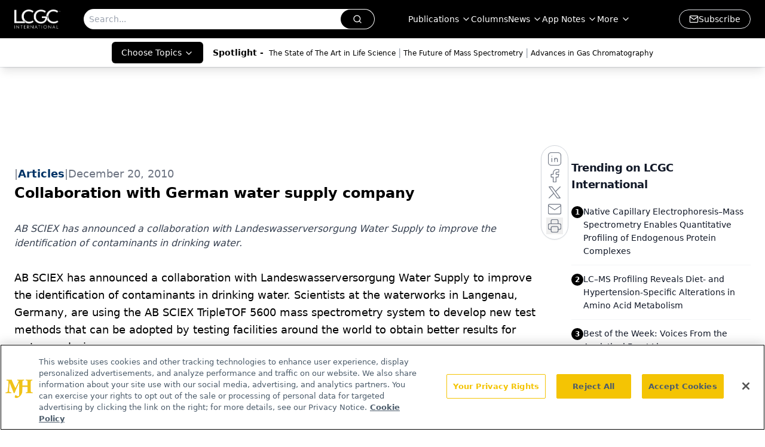

--- FILE ---
content_type: text/html; charset=utf-8
request_url: https://www.google.com/recaptcha/api2/aframe
body_size: 175
content:
<!DOCTYPE HTML><html><head><meta http-equiv="content-type" content="text/html; charset=UTF-8"></head><body><script nonce="z2t3rDJDslMTYGBOn9LAIg">/** Anti-fraud and anti-abuse applications only. See google.com/recaptcha */ try{var clients={'sodar':'https://pagead2.googlesyndication.com/pagead/sodar?'};window.addEventListener("message",function(a){try{if(a.source===window.parent){var b=JSON.parse(a.data);var c=clients[b['id']];if(c){var d=document.createElement('img');d.src=c+b['params']+'&rc='+(localStorage.getItem("rc::a")?sessionStorage.getItem("rc::b"):"");window.document.body.appendChild(d);sessionStorage.setItem("rc::e",parseInt(sessionStorage.getItem("rc::e")||0)+1);localStorage.setItem("rc::h",'1768853456577');}}}catch(b){}});window.parent.postMessage("_grecaptcha_ready", "*");}catch(b){}</script></body></html>

--- FILE ---
content_type: application/javascript
request_url: https://api.lightboxcdn.com/z9gd/43379/www.chromatographyonline.com/jsonp/z?cb=1768853443196&dre=l&callback=jQuery112408530010461536952_1768853443175&_=1768853443176
body_size: 931
content:
jQuery112408530010461536952_1768853443175({"success":true,"dre":"l","response":"[base64].[base64]"});